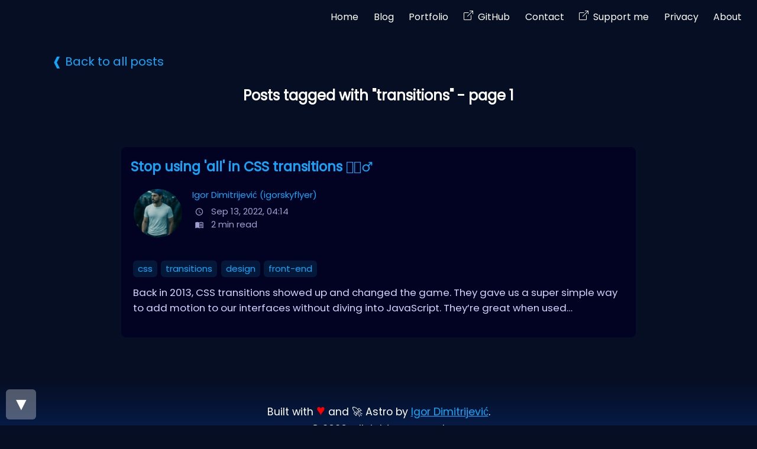

--- FILE ---
content_type: text/html; charset=utf-8
request_url: https://igorskyflyer.me/blog/tag/transitions/
body_size: 4861
content:
<!doctype html><html lang="en"> <head><meta charset="UTF-8"><meta name="viewport" content="width=device-width,initial-scale=1"><link rel="preload" href="/font/Poppins.woff2" as="font" type="font/woff2" crossorigin><style>
    @font-face {
      font-family: 'Poppins';
      font-style: normal;
      font-weight: 400;
      font-display: optional;
      src:
        local('Poppins'),
        url('/font/Poppins.woff2') format('woff2');
    }
  </style><title>Posts tagged with &quot;transitions&quot; - Blog | Igor Dimitrijević</title><link rel="icon" type="image/png" href="/favicon-96x96.png" sizes="96x96"><link rel="icon" type="image/svg+xml" href="/favicon.svg"><link rel="shortcut icon" href="/favicon.ico"><link rel="apple-touch-icon" sizes="180x180" href="/apple-touch-icon.png"><link rel="manifest" href="/site.webmanifest"><link rel="sitemap" href="/sitemap-index.xml"><meta name="theme-color" content="#003599"><meta name="title" content="Posts tagged with &#34;transitions&#34; - Blog | Igor Dimitrijević"><meta name="description" content="My own blog"><meta name="keywords" content><meta name="color-scheme" content="dark light"><meta property="og:type" content="website"><meta property="og:url" content="https://igorskyflyer.me/blog/tag/transitions/"><meta property="og:title" content="Posts tagged with &#34;transitions&#34; - Blog | Igor Dimitrijević"><meta property="og:description" content="My own blog"><meta property="og:image" content><meta property="twitter:card" content="summary_large_image"><meta property="twitter:url" content="https://igorskyflyer.me/blog/tag/transitions/"><meta property="twitter:title" content="Posts tagged with &#34;transitions&#34; - Blog | Igor Dimitrijević"><meta property="twitter:description" content="My own blog"><meta property="twitter:image" content><link rel="manifest" href="/manifest.webmanifest"><link rel="alternate" type="application/rss+xml" title="RSS Feed for igorskyflyer.me" href="/rss.xml"><style>#posts--heading[data-astro-cid-3ndk7lsl]{font-size:1.5rem;margin-top:0;text-align:center}#post--all-posts[data-astro-cid-3ndk7lsl]{margin-left:-.5rem;font-size:1.25rem}#post--all-posts[data-astro-cid-3ndk7lsl]:before{content:"❰ "}#blog-posts-navigation[data-astro-cid-3ndk7lsl]{text-align:right}#blog-posts-navigation[data-astro-cid-3ndk7lsl] a[data-astro-cid-3ndk7lsl]{display:inline-block;padding:0 1rem;font-size:1.2rem}@media screen and (min-width: 600px){#posts[data-astro-cid-3ndk7lsl]{margin:auto;width:80%}}
:root{color-scheme:dark light;--main-bg: #060e24;--main-text: #fff;--border-radius: 6px;--accent: #3869c2;--meta: #003599;--link: rgb(14, 168, 255);--svg-external: url("data:image/svg+xml,%3Csvg xmlns='http://www.w3.org/2000/svg' width='16' height='16' fill='white' viewBox='0 0 16 16'%3E%3Cpath fill-rule='evenodd' d='M8.636 3.5a.5.5 0 0 0-.5-.5H1.5A1.5 1.5 0 0 0 0 4.5v10A1.5 1.5 0 0 0 1.5 16h10a1.5 1.5 0 0 0 1.5-1.5V7.864a.5.5 0 0 0-1 0V14.5a.5.5 0 0 1-.5.5h-10a.5.5 0 0 1-.5-.5v-10a.5.5 0 0 1 .5-.5h6.636a.5.5 0 0 0 .5-.5z'/%3E%3Cpath fill-rule='evenodd' d='M16 .5a.5.5 0 0 0-.5-.5h-5a.5.5 0 0 0 0 1h3.793L6.146 9.146a.5.5 0 1 0 .708.708L15 1.707V5.5a.5.5 0 0 0 1 0v-5z'/%3E%3C/svg%3E")}::-webkit-scrollbar{width:8px}::-webkit-scrollbar-track{background:#fffc}::-webkit-scrollbar-thumb{background:#09f}::-webkit-scrollbar-thumb:hover{background:#11bce2}html,body{scroll-behavior:smooth;-webkit-tap-highlight-color:transparent}html,body{width:100%;padding:0;margin:0;background:var(--main-bg);color:var(--main-text);font-family:Poppins,-apple-system,BlinkMacSystemFont,avenir next,avenir,segoe ui,helvetica neue,helvetica,Cantarell,Ubuntu,roboto,noto,arial,sans-serif}main a,main a:visited{color:var(--link);text-decoration:none}#menu a[href^=http]:before{content:"";display:inline-block;width:16px;height:16px;margin-right:8px;background:var(--svg-external)}img{max-width:100%;height:auto}code{font-size:1rem}main{width:90%;margin:2.5rem auto}header{margin-bottom:0}#menu-navigation{text-align:right;overflow:hidden;position:fixed;right:10px;bottom:10px;z-index:2;margin-bottom:0;display:flex;flex-direction:column-reverse}blockquote{margin:0}:not(pre)>code,pre{background:#0d1117;box-shadow:0 0 18px inset #000}:not(pre)>code{padding:.3rem;border-radius:4px}pre{border-radius:var(--border-radius);padding:1rem;text-align:left}.block--center{text-align:center;margin:auto}#menu{display:flex;justify-content:end;flex-direction:column-reverse;position:fixed;inset:0;height:0;margin:0;margin-bottom:1rem;z-index:999;list-style-type:none;transition:height ease-in .15s}#menu li{width:100%}#menu a{display:block;padding:.7rem;font-size:1.4rem;color:var(--main-text);text-decoration:none;border-radius:var(--border-radius);transition:background ease-out .3s}#menu a:hover{background:var(--accent)}#hamburger-icon{display:flex;height:48px;width:48px;align-items:center;justify-content:center;margin-left:auto;z-index:10;cursor:pointer;background-color:#ffffff4d;border-radius:var(--border-radius);user-select:none;border:2px solid rgba(255,255,255,0);transition:background ease-out .2s,border linear .2s}#hamburger-icon:hover{background:var(--accent);border:2px solid rgba(255,255,255,.6);cursor:pointer}#menu-toggle{display:none}#hamburger-icon svg path{transition:d linear 75ms}#menu-toggle:checked+#hamburger-icon svg path{d:path("M1 1h2M1 4h6M1 7h8")}#menu-toggle:checked~#menu-blur{top:0}#menu-toggle:checked~#menu{height:min(88dvh,88vh);padding:0}#menu-blur{position:fixed;inset:100% 0 0;z-index:8;background:linear-gradient(310deg,#000,#14499880);transition:top ease-in .15s}article h2{color:#ddd}.post--content{padding:3rem 0 0}footer{margin-top:2rem;padding:2rem .5rem 3.5rem;background:linear-gradient(to bottom,var(--main-bg),#052664);text-align:center;font-size:.9rem}footer [data-icon]{width:36px;height:36px}footer a{color:#fff}.footer-link-icon{display:inline-block;width:36px;height:41.6px;margin:0 .3rem;opacity:.65;transition:opacity cubic-bezier(.23,1,.32,1) .4s}.footer-link-icon:hover{opacity:1}#footer-author{color:var(--link);transition:font-weight cubic-bezier(.55,.055,.675,.19) .1s}#footer-author:hover{font-weight:700}#footer-heart{color:red;font-size:1.4em}.utterances{max-width:100%}@media screen and (min-width: 600px){header{margin-bottom:2rem}#menu-navigation{position:static;right:auto;left:auto;bottom:auto;margin-top:.5rem}main{width:85%}#hamburger-icon{display:none}#menu{position:static;flex-direction:row;justify-content:flex-end;height:auto;margin:0 .8rem 0 0;overflow:hidden}#menu li{width:auto}#menu a{padding:.5rem .8rem;font-size:1rem;text-align:center}#menu-blur{display:none}#menu-toggle:checked~#menu{height:auto}.post{padding:1rem 3rem 3rem}footer{font-size:1.1rem}footer [data-icon]{width:48px;height:48px}.footer-link-icon{width:48px;height:55.2px}}
article[data-astro-cid-jzq3evcu]{background:#020222;border-radius:8px;padding:1rem;margin-bottom:.5rem;color:#d4d4ff}.post-link[data-astro-cid-jzq3evcu]{display:block;font-size:1.4rem;font-weight:700;color:var(--link);text-align:left}.post-info[data-astro-cid-jzq3evcu]{color:#9e9ece;font-size:.93rem}.post-description[data-astro-cid-jzq3evcu]{margin-top:.5rem;font-size:1.05rem;line-height:1.6;color:#d4d4ff;text-align:left;overflow-wrap:break-word;word-break:break-word;text-wrap:balance}.post--inner[data-astro-cid-jzq3evcu]{padding:.25rem}.post--meta[data-astro-cid-jzq3evcu]{display:flex;margin-top:1rem}.post--tags[data-astro-cid-jzq3evcu]{margin-top:1.5rem}.post--tags[data-astro-cid-jzq3evcu] a[data-astro-cid-jzq3evcu]{display:inline-block;padding:.2rem .5rem;margin:.5rem .4rem .3rem 0;border-radius:var(--border-radius);background:#11bce21f;transition:background ease-out .12s,color ease-out .12s}.post--tags[data-astro-cid-jzq3evcu] a[data-astro-cid-jzq3evcu]:hover{background:var(--accent);color:#fff}.post--author[data-astro-cid-jzq3evcu]{display:flex;align-items:center}.post--author[data-astro-cid-jzq3evcu] img[data-astro-cid-jzq3evcu]{width:56px;height:56px}.post--frontmatter[data-astro-cid-jzq3evcu]{display:flex;flex-direction:column;margin-left:1rem}.post-data[data-astro-cid-jzq3evcu]{margin-top:.4rem}.post-data-inner[data-astro-cid-jzq3evcu]{display:flex;align-items:center}@media screen and (min-width: 600px){.post-info[data-astro-cid-jzq3evcu]{flex-direction:row;justify-content:space-between}.post--author[data-astro-cid-jzq3evcu] img[data-astro-cid-jzq3evcu]{width:84px;height:84px}}
</style></head><body> <header> <nav id="menu-navigation" role="navigation" aria-label="Site's menu"> <input type="checkbox" id="menu-toggle"> <label id="hamburger-icon" aria-label="Open navigation menu" for="menu-toggle"><svg viewBox="0 0 10 8" width="36" height="36"><path d="M1 1h8M3 4h6M1 7h8" stroke="#fff" stroke-linecap="round"></path></svg> </label> <div id="menu-blur"></div> <ul id="menu"> <li><a href="/#">Home</a></li> <li><a href="/blog/#">Blog</a></li> <li><a href="/portfolio/#">Portfolio</a></li> <li> <a href="https://github.com/igorskyflyer" target="_blank" rel="noopener noreferrer">GitHub</a> </li> <li><a href="/contact/#">Contact</a></li> <li> <a href="https://ko-fi.com/igorskyflyer" target="_blank" rel="noopener noreferrer">Support me</a> </li> <li><a href="/privacy/#">Privacy</a></li> <li><a href="/about/#">About</a></li> </ul> </nav> </header> <main> <a href="/blog/" id="post--all-posts" data-astro-cid-3ndk7lsl>Back to all posts</a><br data-astro-cid-3ndk7lsl><br data-astro-cid-3ndk7lsl><section id="posts" data-astro-cid-3ndk7lsl><h1 id="posts--heading" data-astro-cid-3ndk7lsl>
Posts tagged with "transitions" - page 1</h1><br data-astro-cid-3ndk7lsl><br data-astro-cid-3ndk7lsl><article data-astro-cid-jzq3evcu> <a href="/blog/stop-using-all-in-css-transitions/" class="post-link" data-astro-cid-jzq3evcu> Stop using &#39;all&#39; in CSS transitions 🙅🏻‍♂️ </a> <div class="post--inner" data-astro-cid-jzq3evcu> <div class="post-info" data-astro-cid-jzq3evcu> <div class="post--meta" data-astro-cid-jzq3evcu> <span class="post--author" data-astro-cid-jzq3evcu> <a href="/igorskyflyer/" data-astro-cid-jzq3evcu> <img src="/assets/author/igorskyflyer-mini.webp" alt="IgorSkyFlyer's profile photo" loading="eager" data-astro-cid-jzq3evcu="true" decoding="async" fetchpriority="auto" width="84" height="84"> </a> </span> <div class="post--frontmatter" data-astro-cid-jzq3evcu> <a href="/igorskyflyer/" data-astro-cid-jzq3evcu>Igor Dimitrijević (igorskyflyer)</a> <div class="post-data" data-astro-cid-jzq3evcu> <div class="post-data-inner" data-astro-cid-jzq3evcu> <svg width="24" height="1em" data-astro-cid-jzq3evcu="true" data-icon="mdi:clock-outline">   <symbol id="ai:mdi:clock-outline" viewBox="0 0 24 24"><path fill="currentColor" d="M12 20a8 8 0 0 0 8-8a8 8 0 0 0-8-8a8 8 0 0 0-8 8a8 8 0 0 0 8 8m0-18a10 10 0 0 1 10 10a10 10 0 0 1-10 10C6.47 22 2 17.5 2 12A10 10 0 0 1 12 2m.5 5v5.25l4.5 2.67l-.75 1.23L11 13V7z"/></symbol><use href="#ai:mdi:clock-outline"></use>  </svg>&nbsp;
Sep 13, 2022, 04:14 </div> <div class="post-data-inner" data-astro-cid-jzq3evcu> <svg width="24" height="1em" data-astro-cid-jzq3evcu="true" data-icon="ic:baseline-menu-book">   <symbol id="ai:ic:baseline-menu-book" viewBox="0 0 24 24"><path fill="currentColor" d="M21 5c-1.11-.35-2.33-.5-3.5-.5c-1.95 0-4.05.4-5.5 1.5c-1.45-1.1-3.55-1.5-5.5-1.5S2.45 4.9 1 6v14.65c0 .25.25.5.5.5c.1 0 .15-.05.25-.05C3.1 20.45 5.05 20 6.5 20c1.95 0 4.05.4 5.5 1.5c1.35-.85 3.8-1.5 5.5-1.5c1.65 0 3.35.3 4.75 1.05c.1.05.15.05.25.05c.25 0 .5-.25.5-.5V6c-.6-.45-1.25-.75-2-1m0 13.5c-1.1-.35-2.3-.5-3.5-.5c-1.7 0-4.15.65-5.5 1.5V8c1.35-.85 3.8-1.5 5.5-1.5c1.2 0 2.4.15 3.5.5z"/><path fill="currentColor" d="M17.5 10.5c.88 0 1.73.09 2.5.26V9.24c-.79-.15-1.64-.24-2.5-.24c-1.7 0-3.24.29-4.5.83v1.66c1.13-.64 2.7-.99 4.5-.99M13 12.49v1.66c1.13-.64 2.7-.99 4.5-.99c.88 0 1.73.09 2.5.26V11.9c-.79-.15-1.64-.24-2.5-.24c-1.7 0-3.24.3-4.5.83m4.5 1.84c-1.7 0-3.24.29-4.5.83v1.66c1.13-.64 2.7-.99 4.5-.99c.88 0 1.73.09 2.5.26v-1.52c-.79-.16-1.64-.24-2.5-.24"/></symbol><use href="#ai:ic:baseline-menu-book"></use>  </svg>&nbsp;
2 min read </div> </div> </div> </div> <div class="post--tags" data-astro-cid-jzq3evcu> <a href="/blog/tag/css/" data-astro-cid-jzq3evcu>css</a><a href="/blog/tag/transitions/" data-astro-cid-jzq3evcu>transitions</a><a href="/blog/tag/design/" data-astro-cid-jzq3evcu>design</a><a href="/blog/tag/front-end/" data-astro-cid-jzq3evcu>front-end</a> </div> </div> <p class="post-description" data-astro-cid-jzq3evcu> Back in 2013, CSS transitions showed up and changed the game. They gave us a super simple way to add motion to our interfaces without diving into JavaScript. They’re great when used… </p> </div> </article><br></section><nav id="blog-posts-navigation" role="navigation" aria-label="Pagination" data-astro-cid-3ndk7lsl></nav> </main> <script src="https://cdn.jsdelivr.net/gh/igorskyflyer/npm-scrollend-polyfill@1.2.1/dist/scrollend.min.js" integrity="sha256-3fG8VnL6PFA7RyDVnkG5bk03GMi6Xvy1tIKkSMKJ+Ds=" crossorigin="anonymous"></script><style>:root {
		--en-background: rgba(255, 255, 255, 0.3);
		--en-backgroundHover: #3869c2;
		--en-color: #FFF;
		--en-colorHover: #fff;
		--en-size: 51.2px;
		--en-border-radius: 6px;
		--en-offset: 10px;
		--en-fontSize: 30px;
		--en-animationTime: 75ms;
		--en-iconTop: "\25B2";
		--en-iconBottom: "\25BC";
		--en-z-index: 1;
	}

	@keyframes animation-content {
		0% {
			transform: scale(0);
		}

		100% {
			transform: scale(1);
		}
	}

	#easy-nav.show {
		display: block;
	}

	#easy-nav.hide {
		display: none;
	}

	#easy-nav {
		display: block;
		position: fixed;
		width: var(--en-size);
		height: var(--en-size);
		left: var(--en-offset);
		bottom: var(--en-offset);
		z-index: var(--en-z-index);
		border-radius: var(--en-border-radius);
		background: var(--en-background);
		color: var(--en-color);
		transition: background-color var(--en-animationTime) ease, color var(--en-animationTime) ease;
	}

	#easy-nav:hover {
		background-color: var(--en-backgroundHover);
		color: var(--en-colorHover)
	}

	#easy-nav-button {
		display: block;
		width: var(--en-size);
		height: var(--en-size);
		margin: 0;
	}

	#easy-nav-button::before {
		display: flex;
		justify-content: center;
  	align-items: center;
		width: var(--en-size);
		height: var(--en-size);
		content: var(--en-iconBottom);
		text-align: center;
		font-size: var(--en-fontSize);
		cursor: pointer;
	}

	#easy-nav-button.nav-up::before {
		content: var(--en-iconTop);
	}

	#easy-nav-button.animate::before {
		animation-name: animation-content;
		animation-duration: var(--en-animationTime);
		animation-fill-mode: forwards;
		animation-direction: alternate;
		animation-timing-function: cubic-bezier(0.175, 0.885, 0.32, 1.275);
	}</style><div id="easy-nav" class="hide" data-show="whenNeeded"> <p id="easy-nav-button"></p> </div> <script integrity="sha256-RflZ5xJ47LHRhFv7NdVQL8RJ21fnrDFOyeFlLobq+r4=">
document.addEventListener('DOMContentLoaded', () => {
  const easyNav = document.getElementById('easy-nav')
  const easyShow = easyNav.getAttribute('data-show')
  const navButton = document.getElementById('easy-nav-button')
  let lastState = ''

  if (
    easyShow === 'whenNeeded' &&
    document.documentElement.scrollHeight > window.innerHeight
  ) {
    easyNav.className = 'show'
  }

  function easyNavHandleScroll() {
    const documentHeight = document.documentElement.scrollHeight
    const viewportHeight = window.innerHeight
    const scrollPosition = window.scrollY
    const middlePoint = (documentHeight - viewportHeight) / 2

    if (scrollPosition > middlePoint) {
      if (lastState === 'up') {
        return
      }

      navButton.classList.add('nav-up')
      navButton.title = 'Go to top'
      navButton.onclick = () => {
        window.scrollTo(1, 1)
      }

      navButton.classList.remove('animate')

      const timeout = setTimeout(() => {
        navButton.classList.add('animate')
        clearTimeout(timeout)
      }, 0)

      lastState = 'up'
    } else {
      if (lastState === 'down') {
        return
      }

      navButton.classList.remove('nav-up')
      navButton.title = 'Go to bottom'
      navButton.onclick = () => {
        window.scrollTo(0, document.body.scrollHeight)
      }

      navButton.classList.remove('animate')

      const timeout = setTimeout(() => {
        navButton.classList.add('animate')
        clearTimeout(timeout)
      }, 0)

      lastState = 'down'
    }
  }

  navButton.addEventListener('click', () => {
    window.scrollTo(0, document.body.scrollHeight)
  })

  document.addEventListener('scrollend', easyNavHandleScroll)

  // fire immediately to set it up
  easyNavHandleScroll()
})
</script> <footer> 
Built with <span id="footer-heart">&hearts;</span> and 🚀 Astro by <a href="/igorskyflyer/" id="footer-author">Igor Dimitrijević</a>.
<br>
&copy; 2026, all rights reserved.
</footer> </body></html>

--- FILE ---
content_type: application/javascript; charset=utf-8
request_url: https://cdn.jsdelivr.net/gh/igorskyflyer/npm-scrollend-polyfill@1.2.1/dist/scrollend.min.js
body_size: 218
content:
"use strict";(()=>{function f(i,o,r,s=!1){if(!(o in i)||typeof r!="function")return!1;let t=i[o];return i[o]=function(...e){return s||t.apply(this,e),t=t.bind(this),r.apply(this,[t,...e])},!0}if(typeof window=="undefined")throw"Not in a browser.";var p="onscrollend"in window;if(!p){let s=function(e,u,l){if(u!=="scrollend"){e.apply(this,[u,l]);return}let c=this,n=i.get(c);if(!n){let d;n={scrollFn:()=>{clearTimeout(d),d=setTimeout(()=>{l()},100)},handlers:[l]},e.apply(c,["scroll",n.scrollFn,!1]),i.set(c,n)}},t=function(e,u,l){if(u!=="scrollend"){e.apply(this,[u,l]);return}let c=this,n=i.get(c);if(n){if(typeof n.scrollFn=="function"&&e.apply(this,["scroll",n.scrollFn]),typeof l=="undefined")n.handlers=[];else{let d=n.handlers.indexOf(l);d>-1&&n.handlers.splice(d,1)}n.handlers.length===0&&i.delete(c)}};a=s,w=t;let i=new WeakMap,o=null,r=null;f(window,"addEventListener",s,!0),f(window,"removeEventListener",t,!0),Object.defineProperty(window,"onscrollend",{set:e=>{(typeof e!="function"||o)&&t.call(window,window.removeEventListener,"scrollend",o),o=e,e&&s.call(window,window.addEventListener,"scrollend",e)},get:()=>o}),f(document,"addEventListener",s,!0),f(document,"removeEventListener",t,!0),Object.defineProperty(document,"onscrollend",{set:e=>{(typeof e!="function"||r)&&t.call(document,document.removeEventListener,"scrollend",r),r=e,e&&s.call(document,document.addEventListener,"scrollend",e)},get:()=>r})}var a,w;})();
